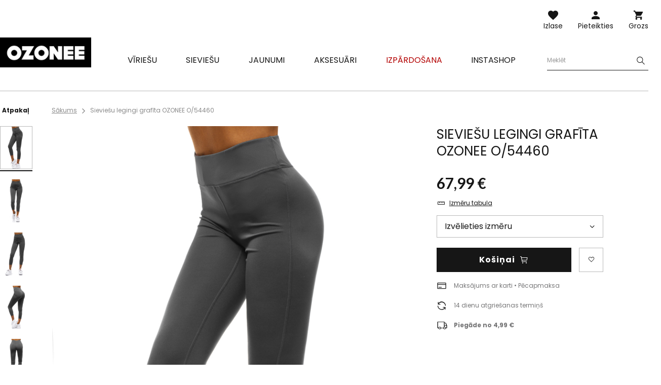

--- FILE ---
content_type: text/html; charset=utf-8
request_url: https://ozonee.lv/product-lav-38377-Sieviesu-legingi-grafita-OZONEE-O-54460.html
body_size: 20723
content:
<!DOCTYPE html>
<html lang="lv" class="--vat --gross " ><head><meta name='viewport' content='user-scalable=no, initial-scale = 1.0, maximum-scale = 1.0, width=device-width'/> <link rel="preload" crossorigin="anonymous" as="font" href="/gfx/custom/fontello.woff?v=2"> <link rel="preconnect" href="https://fonts.gstatic.com"> <link href="https://fonts.googleapis.com/css2?family=Kanit:wght@900&family=Lato:wght@400;700&family=Poppins:wght@400;700&display=swap" rel="stylesheet"><meta http-equiv="Content-Type" content="text/html; charset=utf-8"><meta http-equiv="X-UA-Compatible" content="IE=edge"><title>Sieviešu legingi grafīta OZONEE O/54460 | OZONEE.LV</title><meta name="keywords" content="Sieviešu legingi grafīta OZONEE O/54460     Materiāls-Elastāns 10% Krāsa grafīts Materiāls-Poliesters 60% Materiāls-Viskoze 30% Dzimums sieviete buy_limit 20    2000000261560 2000000261577 2000000261584 2000000261591  |"><meta name="description" content="Sieviešu legingi grafīta OZONEE O/54460 | Vīriešu kelnės; Materiāls: 60% poliesters, 30% viskozė, 10% elastāns, Modelis (174 cm) valkā M izmēru."><link rel="icon" href="/gfx/lav/favicon.ico"><meta name="theme-color" content="#161616"><meta name="msapplication-navbutton-color" content="#161616"><meta name="apple-mobile-web-app-status-bar-style" content="#161616"><link rel="stylesheet" type="text/css" href="/gfx/lav/style.css.gzip?r=1760355373"><script>var app_shop={urls:{prefix:'data="/gfx/'.replace('data="', '')+'lav/'},vars:{priceType:'gross',priceTypeVat:true,productDeliveryTimeAndAvailabilityWithBasket:false,geoipCountryCode:'US',},txt:{priceTypeText:'',},fn:{},fnrun:{},files:[]};const getCookieByName=(name)=>{const value=`; ${document.cookie}`;const parts = value.split(`; ${name}=`);if(parts.length === 2) return parts.pop().split(';').shift();return false;};if(getCookieByName('freeeshipping_clicked')){document.documentElement.classList.remove('--freeShipping');}if(getCookieByName('rabateCode_clicked')){document.documentElement.classList.remove('--rabateCode');}</script><meta name="robots" content="index,follow"><meta name="rating" content="general"><meta name="Author" content="Ozonee.lv based on IdoSell - the best online selling solutions for your e-store (www.idosell.com/shop).">
<!-- Begin LoginOptions html -->

<style>
#client_new_social .service_item[data-name="service_Apple"]:before, 
#cookie_login_social_more .service_item[data-name="service_Apple"]:before,
.oscop_contact .oscop_login__service[data-service="Apple"]:before {
    display: block;
    height: 2.6rem;
    content: url('/gfx/standards/apple.svg?r=1743165583');
}
.oscop_contact .oscop_login__service[data-service="Apple"]:before {
    height: auto;
    transform: scale(0.8);
}
#client_new_social .service_item[data-name="service_Apple"]:has(img.service_icon):before,
#cookie_login_social_more .service_item[data-name="service_Apple"]:has(img.service_icon):before,
.oscop_contact .oscop_login__service[data-service="Apple"]:has(img.service_icon):before {
    display: none;
}
</style>

<!-- End LoginOptions html -->

<!-- Open Graph -->
<meta property="og:type" content="website"><meta property="og:url" content="https://ozonee.lv/product-lav-38377-Sieviesu-legingi-grafita-OZONEE-O-54460.html
"><meta property="og:title" content="Sieviešu legingi grafīta OZONEE O/54460"><meta property="og:description" content="Vīriešu kelnės; Materiāls: 60% poliesters, 30% viskozė, 10% elastāns, Modelis (174 cm) valkā M izmēru."><meta property="og:site_name" content="Ozonee.lv"><meta property="og:locale" content="lv_LV"><meta property="og:image" content="https://ozonee.lv/hpeciai/73be25a8f52467fc979a9f24909eead7/lav_pl_Sieviesu-legingi-grafita-OZONEE-O-54460-38377_1.png"><meta property="og:image:width" content="800"><meta property="og:image:height" content="1067"><link rel="manifest" href="https://ozonee.lv/data/include/pwa/15/manifest.json?t=3"><meta name="apple-mobile-web-app-capable" content="yes"><meta name="apple-mobile-web-app-status-bar-style" content="black"><meta name="apple-mobile-web-app-title" content="ozonee.lv"><link rel="apple-touch-icon" href="/data/include/pwa/15/icon-128.png"><link rel="apple-touch-startup-image" href="/data/include/pwa/15/logo-512.png" /><meta name="msapplication-TileImage" content="/data/include/pwa/15/icon-144.png"><meta name="msapplication-TileColor" content="#2F3BA2"><meta name="msapplication-starturl" content="/"><script type="application/javascript">var _adblock = true;</script><script async src="/data/include/advertising.js"></script><script type="application/javascript">var statusPWA = {
                online: {
                    txt: "Połączono z internetem",
                    bg: "#5fa341"
                },
                offline: {
                    txt: "Brak połączenia z internetem",
                    bg: "#eb5467"
                }
            }</script><script async type="application/javascript" src="/ajax/js/pwa_online_bar.js?v=1&r=6"></script><script >
window.dataLayer = window.dataLayer || [];
window.gtag = function gtag() {
dataLayer.push(arguments);
}
gtag('consent', 'default', {
'ad_storage': 'denied',
'analytics_storage': 'denied',
'ad_personalization': 'denied',
'ad_user_data': 'denied',
'wait_for_update': 500
});

gtag('set', 'ads_data_redaction', true);
</script><script id="iaiscript_1" data-requirements="W10=" data-ga4_sel="ga4script">
window.iaiscript_1 = `<${'script'}  class='google_consent_mode_update'>
gtag('consent', 'update', {
'ad_storage': 'denied',
'analytics_storage': 'denied',
'ad_personalization': 'denied',
'ad_user_data': 'denied'
});
</${'script'}>`;
</script>
<!-- End Open Graph -->

<link rel="canonical" href="https://ozonee.lv/product-lav-38377-Sieviesu-legingi-grafita-OZONEE-O-54460.html" />

                <!-- Global site tag (gtag.js) -->
                <script  async src="https://www.googletagmanager.com/gtag/js?id=AW-10944980537"></script>
                <script >
                    window.dataLayer = window.dataLayer || [];
                    window.gtag = function gtag(){dataLayer.push(arguments);}
                    gtag('js', new Date());
                    
                    gtag('config', 'AW-10944980537', {"allow_enhanced_conversions":true});
gtag('config', 'G-5DXZ0G2BYY');

                </script>
                <link rel="stylesheet" type="text/css" href="/data/designs/68af037fe816e0.91565061_6/gfx/lav/custom.css.gzip?r=1768378663">            <!-- Google Tag Manager -->
                    <script >(function(w,d,s,l,i){w[l]=w[l]||[];w[l].push({'gtm.start':
                    new Date().getTime(),event:'gtm.js'});var f=d.getElementsByTagName(s)[0],
                    j=d.createElement(s),dl=l!='dataLayer'?'&l='+l:'';j.async=true;j.src=
                    'https://www.googletagmanager.com/gtm.js?id='+i+dl;f.parentNode.insertBefore(j,f);
                    })(window,document,'script','dataLayer','GTM-WM8S5LS');</script>
            <!-- End Google Tag Manager -->
<!-- Begin additional html or js -->


<!--126|15|109| modified: 2023-09-12 15:26:44-->
<script>(function(w,d,s,l,i){w[l]=w[l]||[];w[l].push({'gtm.start':
new Date().getTime(),event:'gtm.js'});var f=d.getElementsByTagName(s)[0],
j=d.createElement(s),dl=l!='dataLayer'?'&l='+l:'';j.async=true;j.src=
'https://www.googletagmanager.com/gtm.js?id='+i+dl;f.parentNode.insertBefore(j,f);
})(window,document,'script','dataLayer','GTM-WM8S5LS');</script>
<!--370|15|225| modified: 2023-10-10 11:02:47-->
<script>
(function(f, a, s, h, i, o, n) {f['GlamiTrackerObject'] = i;
f[i]=f[i]||function(){(f[i].q=f[i].q||[]).push(arguments)};o=a.createElement(s),
n=a.getElementsByTagName(s)[0];o.async=1;o.src=h;n.parentNode.insertBefore(o,n)
})(window, document, 'script', '//www.glami.lv/js/compiled/pt.js', 'glami');

glami('create', '79328C07A6D8DD6F0100043507EDE27C', 'lv');
glami('track', 'PageView');
</script>

<!-- End additional html or js -->
                <script>
                if (window.ApplePaySession && window.ApplePaySession.canMakePayments()) {
                    var applePayAvailabilityExpires = new Date();
                    applePayAvailabilityExpires.setTime(applePayAvailabilityExpires.getTime() + 2592000000); //30 days
                    document.cookie = 'applePayAvailability=yes; expires=' + applePayAvailabilityExpires.toUTCString() + '; path=/;secure;'
                    var scriptAppleJs = document.createElement('script');
                    scriptAppleJs.src = "/ajax/js/apple.js?v=3";
                    if (document.readyState === "interactive" || document.readyState === "complete") {
                          document.body.append(scriptAppleJs);
                    } else {
                        document.addEventListener("DOMContentLoaded", () => {
                            document.body.append(scriptAppleJs);
                        });  
                    }
                } else {
                    document.cookie = 'applePayAvailability=no; path=/;secure;'
                }
                </script>
                <script>let paypalDate = new Date();
                    paypalDate.setTime(paypalDate.getTime() + 86400000);
                    document.cookie = 'payPalAvailability_EUR=-1; expires=' + paypalDate.getTime() + '; path=/; secure';
                </script><link rel="preload" as="image" href="/hpeciai/c02ee8fa9292acbad9c88e5214b57180/lav_pm_Sieviesu-legingi-grafita-OZONEE-O-54460-38377_1.png"><style>
									#photos_slider[data-skeleton] .photos__link:before {
										padding-top: calc(1067/800* 100%);
									}
									@media (min-width: 979px) {.photos__slider[data-skeleton] .photos__figure:not(.--nav):first-child .photos__link {
										max-height: 1067px;
									}}
								</style></head><body>
<!-- Begin additional html or js -->


<!--222|15|109| modified: 2023-09-12 15:26:39-->
<noscript><iframe src="https://www.googletagmanager.com/ns.html?id=GTM-WM8S5LS"
height="0" width="0" style="display:none;visibility:hidden"></iframe></noscript>

<!-- End additional html or js -->
<script>
					var script = document.createElement('script');
					script.src = app_shop.urls.prefix + 'envelope.js';

					document.getElementsByTagName('body')[0].insertBefore(script, document.getElementsByTagName('body')[0].firstChild);
				</script><div id="container" class="projector_page container"><header class="d-flex flex-wrap commercial_banner"><script class="ajaxLoad">
                app_shop.vars.vat_registered = "true";
                app_shop.vars.currency_format = "###,##0.00";
                
                    app_shop.vars.currency_before_value = false;
                
                    app_shop.vars.currency_space = true;
                
                app_shop.vars.symbol = "€";
                app_shop.vars.id= "EUR";
                app_shop.vars.baseurl = "http://ozonee.lv/";
                app_shop.vars.sslurl= "https://ozonee.lv/";
                app_shop.vars.curr_url= "%2Fproduct-lav-38377-Sieviesu-legingi-grafita-OZONEE-O-54460.html";
                

                var currency_decimal_separator = ',';
                var currency_grouping_separator = ' ';

                
                    app_shop.vars.blacklist_extension = ["exe","com","swf","js","php"];
                
                    app_shop.vars.blacklist_mime = ["application/javascript","application/octet-stream","message/http","text/javascript","application/x-deb","application/x-javascript","application/x-shockwave-flash","application/x-msdownload"];
                
                    app_shop.urls.contact = "/contact-lav.html";
                </script><div id="viewType" style="display:none"></div><div id="logo" class="col-md-3 d-flex align-items-center"><a href="https://ozonee.lv" target="_self"><img src="/data/gfx/mask/lav/logo_15_big.jpg" alt="Ozonee.lv" width="190" height="62"></a></div><form action="https://ozonee.lv/search.php" method="get" id="menu_search" class="col-md-4"><label class="d-none d-sm-inline-block d-md-none"><i class="icon-search"></i></label><div><div class="form-group"><label for="menu_search_text" class="sr-only">Produkta vai kategorijas meklēšana</label><input id="menu_search_text" type="text" name="text" class="catcomplete" data-placeholder-mobile="Meklējiet produktu vai kategoriju" data-placeholder-desktop="Meklēt"><div class="menu_search_clear"><i class="icon-close"></i></div></div><button type="submit" aria-label="Szukaj"><i class="icon-search"></i></button><a href="https://ozonee.lv/searching.php" title=""><i class="icon-close d-md-none"></i></a></div></form><div class="w-100"></div><div id="menu_settings" class="px-0 px-md-3 d-none align-items-center justify-content-center justify-content-lg-end"></div><div id="menu_additional"><a class="account_link" href="https://ozonee.lv/login.php">Pieteikties</a><a href="/basketedit.php?mode=2" class="wishlist_link">
                    Izlase
                    <span class="badge badge-info"></span></a></div><div id="menu_basket" class="col-md-2 topBasket"><a class="topBasket__sub" title="Grozs" href="/basketedit.php">
                    Grozs

                    <span class="badge badge-info"></span><strong class="topBasket__price" style="display: none;">0,00 €</strong></a><div class="topBasket__details --products" style="display: none;"><div class="topBasket__block --labels"><label class="topBasket__item --name">Produkts</label><label class="topBasket__item --sum">Kvantitāte</label><label class="topBasket__item --prices">cena</label></div><div class="topBasket__block --products"></div></div><div class="topBasket__details --shipping" style="display: none;"><span class="badge badge-info">Piegādes izmaksas no</span><span id="shipppingCost"></span></div><script>
                        app_shop.vars.cache_html = true;
                    </script></div><nav id="menu_categories" class="col-md-12 px-0 px-md-3 wide"><button type="button" class="navbar-toggler"><i class="icon-menu-1"></i><span>Izvēlne</span></button><div class="navbar-collapse" id="menu_navbar"><ul class="navbar-nav mx-md-n2"><li class="nav-item"><a  href="/viriesu-apgerbs" target="_self" title="Vīriešu" class="nav-link" ><span>Vīriešu</span></a><ul class="navbar-subnav"><li class="nav-item"><a class="nav-link" href="/viriesu-jakas" target="_self"><span>Jakas</span></a><ul class="navbar-subsubnav"><li class="nav-item"><a class="nav-link" href="/viriesu-ziemas-jakas" target="_self"><span>Ziemas jakas</span></a></li><li class="nav-item"><a class="nav-link" href="/viriesu-garas-jakas" target="_self"><span>Garas jakas</span></a></li><li class="nav-item"><a class="nav-link" href="/viriesu-parejas-jakas" target="_self"><span>Pārejas virsjakas</span></a></li><li class="nav-item"><a class="nav-link" href="/viriesu-bomber-jakas" target="_self"><span>Bomber jakas</span></a></li><li class="nav-item"><a class="nav-link" href="/viriesu-adas-jakas" target="_self"><span>Ādas jakas</span></a></li><li class="nav-item"><a class="nav-link" href="/viriesu-dzinsa-jakas" target="_self"><span>Džinsa jakas</span></a></li><li class="nav-item"><a class="nav-link" href="/viriesu-softshell-jakas" target="_self"><span>Softshell jakas</span></a></li><li class="nav-item"><a class="nav-link" href="/viriesu-parkas" target="_self"><span>Parkas</span></a></li><li class="nav-item"><a class="nav-link" href="/viriesu-stepetas-jakas" target="_self"><span>Stepētas jakas</span></a></li></ul></li><li class="nav-item"><a class="nav-link" href="/viriesu-dzemperi" target="_self"><span>Džemperi</span></a><ul class="navbar-subsubnav"><li class="nav-item"><a class="nav-link" href="/viriesu-dzemperi-ar-ravejsledzeju" target="_self"><span>Džemperi ar rāvējslēdzēju</span></a></li><li class="nav-item"><a class="nav-link" href="/viriesu-dzemperi-ar-kapuci" target="_self"><span>Džemperi ar kapuci</span></a></li><li class="nav-item"><a class="nav-link" href="/viriesu-dzemperi-bez-kapuces" target="_self"><span>Džemperi bez kapuces</span></a></li><li class="nav-item"><a class="nav-link" href="/viriesu-dzemperi-ar-apdruku" target="_self"><span>Džemperi ar apdruku</span></a></li><li class="nav-item"><a class="nav-link" href="/viriesu-dzemperi-bez-apdrukas" target="_self"><span>Džemperi bez apdrukas</span></a></li></ul></li><li class="nav-item"><a class="nav-link" href="/viriesu-meteli" target="_self"><span>Mēteļi</span></a></li><li class="nav-item"><a class="nav-link" href="/viriesu-vestes" target="_self"><span>Vestes</span></a><ul class="navbar-subsubnav"><li class="nav-item"><a class="nav-link" href="/lav_m_Viriesu_Vestes_Vestes-ar-kapuci-9616.html" target="_self"><span>Vestes ar kapuci</span></a></li><li class="nav-item"><a class="nav-link" href="/lav_m_Viriesu_Vestes_Stepetas-vestes-9615.html" target="_self"><span>Stepētas vestes</span></a></li></ul></li><li class="nav-item"><a class="nav-link" href="/viriesu-bikses" target="_self"><span>Bikses</span></a><ul class="navbar-subsubnav"><li class="nav-item"><a class="nav-link" href="/viriesu-treninbikses" target="_self"><span>Treniņbikses</span></a></li><li class="nav-item"><a class="nav-link" href="/viriesu-dzinsi" target="_self"><span>Džinsi</span></a></li><li class="nav-item"><a class="nav-link" href="/viriesu-baggy-bikses" target="_self"><span>Baggy bikses</span></a></li><li class="nav-item"><a class="nav-link" href="/viriesu-jogger-bikses" target="_self"><span>Jogger bikses</span></a></li><li class="nav-item"><a class="nav-link" href="/viriesu-chino-bikses" target="_self"><span>Chino bikses</span></a></li><li class="nav-item"><a class="nav-link" href="/viriesu-auduma-bikses" target="_self"><span>Auduma bikses</span></a></li><li class="nav-item"><a class="nav-link" href="/viriesu-dzinsi-jogger" target="_self"><span>Džinsi jogger</span></a></li><li class="nav-item"><a class="nav-link" href="/viriesu-chino-jogger" target="_self"><span>Chino jogger</span></a></li><li class="nav-item"><a class="nav-link" href="/viriesu-kravas-bikses" target="_self"><span>Kravas bikses</span></a></li><li class="nav-item"><a class="nav-link" href="/viriesu-bikses-platam-staram" target="_self"><span>ar platām starām</span></a></li></ul></li><li class="nav-item"><a class="nav-link" href="/viriesu-sviteri" target="_self"><span>Svīteri</span></a><ul class="navbar-subsubnav"><li class="nav-item"><a class="nav-link" href="/lav_m_Viriesu_Sviteri_Klasiski-6710.html" target="_self"><span>Klasiski</span></a></li><li class="nav-item"><a class="nav-link" href="/lav_m_Viriesu_Sviteri_Atpogajamie-6708.html" target="_self"><span>Atpogājamie</span></a></li><li class="nav-item"><a class="nav-link" href="/lav_m_Viriesu_Sviteri_Gari-6755.html" target="_self"><span>Gari</span></a></li><li class="nav-item"><a class="nav-link" href="/lav_m_Viriesu_Sviteri_Bez-piedurknem-9017.html" target="_self"><span>Bez piedurknēm</span></a></li></ul></li><li class="nav-item"><a class="nav-link" href="/viriesu-sporta-terpi" target="_self"><span>Treniņtērpi</span></a><ul class="navbar-subsubnav"><li class="nav-item"><a class="nav-link" href="/lav_m_Viriesu_Treninterpi_Komplekti-ar-apdruku-9617.html" target="_self"><span>Komplekti ar apdruku</span></a></li><li class="nav-item"><a class="nav-link" href="/lav_m_Viriesu_Treninterpi_Komplekti-bez-apdrukas-9618.html" target="_self"><span>Komplekti bez apdrukas</span></a></li><li class="nav-item"><a class="nav-link" href="/lav_m_Viriesu_Treninterpi_Velura-komplekti-9621.html" target="_self"><span>Velūra komplekti</span></a></li></ul></li><li class="nav-item"><a class="nav-link" href="/viriesu-krekli" target="_self"><span>Krekli</span></a><ul class="navbar-subsubnav"><li class="nav-item"><a class="nav-link" href="/lav_m_Viriesu_Krekli_Eleganti-krekli-6670.html" target="_self"><span>Eleganti krekli</span></a></li><li class="nav-item"><a class="nav-link" href="/lav_m_Viriesu_Krekli_Ikdienas-krekls-9607.html" target="_self"><span>Ikdienas krekls</span></a></li><li class="nav-item"><a class="nav-link" href="/lav_m_Viriesu_Krekli_Plaidi-krekli-9608.html" target="_self"><span>Plaidi krekli</span></a></li><li class="nav-item"><a class="nav-link" href="/lav_m_Viriesu_Krekli_Dzinsu-krekli-6721.html" target="_self"><span>Džinsu krekli</span></a></li><li class="nav-item"><a class="nav-link" href="/lav_m_Viriesu_Krekli_Flanela-krekli-9609.html" target="_self"><span>Flaneļa krekli</span></a></li><li class="nav-item"><a class="nav-link" href="/viriesu-krekli-ar-stavosu-apkakli" target="_self"><span>Krekli ar stāvošu apkakli</span></a></li><li class="nav-item"><a class="nav-link" href="/lav_m_Viriesu_Krekli_Rakstaini-krekli-9611.html" target="_self"><span>Rakstaini krekli</span></a></li><li class="nav-item"><a class="nav-link" href="/lav_m_Viriesu_Krekli_ar-garam-piedurknem-9612.html" target="_self"><span>ar garām piedurknēm</span></a></li><li class="nav-item"><a class="nav-link" href="/lav_m_Viriesu_Krekli_ar-isam-piedurknem-9613.html" target="_self"><span>ar īsām piedurknēm</span></a></li></ul></li><li class="nav-item"><a class="nav-link" href="/viriesu-t-krekli-garam-piedurknem" target="_self"><span>T-krekli ar garām piedurknēm</span></a><ul class="navbar-subsubnav"><li class="nav-item"><a class="nav-link" href="/viriesu-t-krekli-garam-piedurknem-apdruku" target="_self"><span>Ar apdruku</span></a></li><li class="nav-item"><a class="nav-link" href="/viriesu-t-krekli-garam-piedurknem-bez-apdrukas" target="_self"><span>Bez apdrukas</span></a></li></ul></li><li class="nav-item"><a class="nav-link" href="/treninterpi-pariem" target="_self"><span>Treniņtērpi pāriem</span></a></li><li class="nav-item"><a class="nav-link" href="/dzemperi-pariem" target="_self"><span>Džemperi pāriem</span></a></li><li class="nav-item"><a class="nav-link" href="/viriesu-t-krekli" target="_self"><span>T-Krekli</span></a><ul class="navbar-subsubnav"><li class="nav-item"><a class="nav-link" href="/viriesu-t-krekli-ap-apdruku" target="_self"><span>T-krekli ar apdruku</span></a></li><li class="nav-item"><a class="nav-link" href="/viriesu-t-krekli-bez-apdrukas" target="_self"><span>T-krekli bez apdrukas</span></a></li><li class="nav-item"><a class="nav-link" href="/viriesu-t-krekli-ar-kapuci" target="_self"><span>T-krekli ar kapuci</span></a></li><li class="nav-item"><a class="nav-link" href="/viriesu-t-krekli-bez-piedurknem" target="_self"><span>T-krekli bez piedurknēm</span></a></li><li class="nav-item"><a class="nav-link" href="/viriesu-t-krekli-ar-v-veida-kaklu" target="_self"><span>T-krekli v-veida kaklu</span></a></li></ul></li><li class="nav-item"><a class="nav-link" href="/viriesu-polo-krekli" target="_self"><span>Polo krekli</span></a></li><li class="nav-item"><a class="nav-link" href="/viriesu-sorti" target="_self"><span>Šorti</span></a><ul class="navbar-subsubnav"><li class="nav-item"><a class="nav-link" href="/viriesu-treninsorti" target="_self"><span>Treniņšorti</span></a></li><li class="nav-item"><a class="nav-link" href="/viriesu-dzinsa-sorti" target="_self"><span>Džinsa šorti</span></a></li><li class="nav-item"><a class="nav-link" href="/viriesu-peldsorti" target="_self"><span>Peldēšanās šorti</span></a></li><li class="nav-item"><a class="nav-link" href="/viriesu-chino-sorti" target="_self"><span>Chino šorti</span></a></li><li class="nav-item"><a class="nav-link" href="/lav_m_Viriesu_Sorti_Camo-sorti-6749.html" target="_self"><span>Camo šorti</span></a></li><li class="nav-item"><a class="nav-link" href="/lav_m_Viriesu_Sorti_Sporta-sorti-6762.html" target="_self"><span>Sporta šorti</span></a></li><li class="nav-item"><a class="nav-link" href="/lav_m_Viriesu_Sorti_Kravas-sorti-10115.html" target="_self"><span>Kravas šorti</span></a></li></ul></li><li class="nav-item"><a class="nav-link" href="/viriesu-apaksvela" target="_self"><span>Apakšveļa</span></a><ul class="navbar-subsubnav"><li class="nav-item"><a class="nav-link" href="/lav_m_Viriesu_Apaksvela_Boksersorti-6714.html" target="_self"><span>Bokseršorti</span></a></li></ul></li><li class="nav-item"><a class="nav-link" href="/viriesu-camo-kolekcija" target="_self"><span>Moro kolekcija</span></a></li><li class="nav-item"><a class="nav-link" href="/pedejie-gabali" target="_self"><span>Pēdējie gabali</span></a></li></ul></li><li class="nav-item"><a  href="/sieviesu-apgerbs" target="_self" title="Sieviešu" class="nav-link" ><span>Sieviešu</span></a><ul class="navbar-subnav"><li class="nav-item"><a class="nav-link" href="/lav_m_Sieviesu_Virsdrebes-10042.html" target="_self"><span>Virsdrēbes</span></a></li><li class="nav-item"><a class="nav-link" href="/sieviesu-jakas" target="_self"><span>Jakas</span></a><ul class="navbar-subsubnav"><li class="nav-item"><a class="nav-link" href="/sieviesu-ziemas-jakas" target="_self"><span>Ziemas jakas</span></a></li><li class="nav-item"><a class="nav-link" href="/sieviesu-rudens-jakas" target="_self"><span>Pavasara/rudens jakas</span></a></li><li class="nav-item"><a class="nav-link" href="/sieviesu-adas-jakas" target="_self"><span>Ādas jakas</span></a></li><li class="nav-item"><a class="nav-link" href="/sieviesu-dzinsa-jakas" target="_self"><span>Džinsa jakas</span></a></li><li class="nav-item"><a class="nav-link" href="/sieviesu-garas-jakas" target="_self"><span>Garās jakas</span></a></li><li class="nav-item"><a class="nav-link" href="/sieviesu-stepetas-jakas" target="_self"><span>Stepētas jakas</span></a></li></ul></li><li class="nav-item"><a class="nav-link" href="/sieviesu-aitadas-jakas" target="_self"><span>Sieviešu aitādas jakas</span></a></li><li class="nav-item"><a class="nav-link" href="/sieviesu-jakas-maksligo-kazokadu" target="_self"><span>Kažokādas jakas</span></a></li><li class="nav-item"><a class="nav-link" href="/sieviesu-meteli" target="_self"><span>Mēteļi</span></a><ul class="navbar-subsubnav"><li class="nav-item"><a class="nav-link" href="/sieviesu-ziemas-meteli" target="_self"><span>Ziemas mēteļi</span></a></li><li class="nav-item"><a class="nav-link" href="/klasiskie-sieviesu-meteli" target="_self"><span>Klasiskie mēteļi</span></a></li><li class="nav-item"><a class="nav-link" href="/sieviesu-adas-meteli" target="_self"><span>Ādas mēteļi</span></a></li></ul></li><li class="nav-item"><a class="nav-link" href="/sieviesu-dzemperi" target="_self"><span>Sporta džemperi</span></a><ul class="navbar-subsubnav"><li class="nav-item"><a class="nav-link" href="/sieviesu-dzemperi-ar-ravejsledzeju" target="_self"><span>Džemperi ar rāvējslēdzēju</span></a></li><li class="nav-item"><a class="nav-link" href="/sieviesu-garie-dzemperi" target="_self"><span>Garie džemperi</span></a></li><li class="nav-item"><a class="nav-link" href="/sieviesu-dzemperi-ar-kapuci" target="_self"><span>Džemperi ar kapuci</span></a></li><li class="nav-item"><a class="nav-link" href="/sieviesu-dzemperi-bez-kapuces" target="_self"><span>Džemperi bez kapuces</span></a></li><li class="nav-item"><a class="nav-link" href="/sieviesu-dzemperi-ar-apdruku" target="_self"><span>Džemperi ar apdruku</span></a></li><li class="nav-item"><a class="nav-link" href="/sieviesu-dzemperi-bez-apdrukas" target="_self"><span>Džemperi bez apdrukas</span></a></li></ul></li><li class="nav-item"><a class="nav-link" href="/sieviesu-vestes" target="_self"><span>Vestes</span></a><ul class="navbar-subsubnav"><li class="nav-item"><a class="nav-link" href="/lav_m_Sieviesu_Vestes_Ziemas-vestes-9638.html" target="_self"><span>Ziemas vestes</span></a></li><li class="nav-item"><a class="nav-link" href="/lav_m_Sieviesu_Vestes_Garas-vestes-9639.html" target="_self"><span>Garās vestes</span></a></li><li class="nav-item"><a class="nav-link" href="/lav_m_Sieviesu_Vestes_Vestes-ar-kapuci-9641.html" target="_self"><span>Vestes ar kapuci</span></a></li><li class="nav-item"><a class="nav-link" href="/lav_m_Sieviesu_Vestes_Stepetas-vestes-9640.html" target="_self"><span>Stepētas vestes</span></a></li></ul></li><li class="nav-item"><a class="nav-link" href="/sieviesiu-sviteri" target="_self"><span>Svīteri</span></a></li><li class="nav-item"><a class="nav-link" href="/sieviesu-bikses" target="_self"><span>Bikses</span></a><ul class="navbar-subsubnav"><li class="nav-item"><a class="nav-link" href="/sieviesu-sporta-bikses" target="_self"><span>Sporta bikses</span></a></li><li class="nav-item"><a class="nav-link" href="/sieviesu-dzinsi" target="_self"><span>Džinsi</span></a></li><li class="nav-item"><a class="nav-link" href="/sieviesu-jogger-bikses" target="_self"><span>Jogger bikses</span></a></li><li class="nav-item"><a class="nav-link" href="/lav_m_Sieviesu_Bikses_Baggy-bikses-6784.html" target="_self"><span>Baggy bikses </span></a></li><li class="nav-item"><a class="nav-link" href="/lav_m_Sieviesu_Bikses_Kravas-bikses-9626.html" target="_self"><span>Kravas bikses</span></a></li><li class="nav-item"><a class="nav-link" href="/lav_m_Sieviesu_Bikses_Velura-bikses-9625.html" target="_self"><span>Velūra bikses</span></a></li><li class="nav-item"><a class="nav-link" href="/lav_m_Sieviesu_Bikses_ar-platam-staram-9627.html" target="_self"><span>ar platām starām</span></a></li></ul></li><li class="nav-item"><a class="nav-link" href="/sieviesu-legingi" target="_self"><span>Legingi</span></a><ul class="navbar-subsubnav"><li class="nav-item"><a class="nav-link" href="/lav_m_Sieviesu_Legingi_Legingi-ar-apdruku-9628.html" target="_self"><span>Legingi ar apdruku</span></a></li><li class="nav-item"><a class="nav-link" href="/lav_m_Sieviesu_Legingi_Legingi-bez-apdrukas-9629.html" target="_self"><span>Legingi bez apdrukas</span></a></li><li class="nav-item"><a class="nav-link" href="/lav_m_Sieviesu_Legingi_Isi-legingi-9630.html" target="_self"><span>Īsi legingi</span></a></li><li class="nav-item"><a class="nav-link" href="/sieviesu-legingi/platam-kajam" target="_self"><span>Legingi ar platām kājām</span></a></li></ul></li><li class="nav-item"><a class="nav-link" href="/sieviesu-treninterpi" target="_self"><span>Treniņtērpu komplekti</span></a><ul class="navbar-subsubnav"><li class="nav-item"><a class="nav-link" href="/lav_m_Sieviesu_Treninterpu-komplekti_Komplekti-ar-ravejsledzeju-9633.html" target="_self"><span>Komplekti ar rāvējslēdzēju</span></a></li><li class="nav-item"><a class="nav-link" href="/sieviesu-komplekti-ar-kapuci" target="_self"><span>Komplekti ar kapuci</span></a></li><li class="nav-item"><a class="nav-link" href="/sieviesu-komplekti-bez-kapuces" target="_self"><span>Komplekti bez kapuces</span></a></li><li class="nav-item"><a class="nav-link" href="/sieviesu-velura-komplekti" target="_self"><span>Velūra komplekti</span></a></li></ul></li><li class="nav-item"><a class="nav-link" href="/sieviesu-sporta-komplekti" target="_self"><span>Sporta komplekti</span></a><ul class="navbar-subsubnav"><li class="nav-item"><a class="nav-link" href="/lav_m_Sieviesu_Sporta-komplekti_Komplekti-ar-apdruku-9635.html" target="_self"><span>Komplekti ar apdruku</span></a></li><li class="nav-item"><a class="nav-link" href="/lav_m_Sieviesu_Sporta-komplekti_Komplekti-bez-apdrukas-9636.html" target="_self"><span>Komplekti bez apdrukas</span></a></li><li class="nav-item"><a class="nav-link" href="/lav_m_Sieviesu_Sporta-komplekti_Sporta-terps-9637.html" target="_self"><span>Sporta tērps</span></a></li></ul></li><li class="nav-item"><a class="nav-link" href="/komplekti-ar-svarkiem" target="_self"><span>Komplekti ar svārkiem</span></a></li><li class="nav-item"><a class="nav-link" href="/sporta-svarki" target="_self"><span>Sporta svārki</span></a></li><li class="nav-item"><a class="nav-link" href="/lav_m_Sieviesu_Treninterpi-pariem-8949.html" target="_self"><span>Treniņtērpi pāriem</span></a></li><li class="nav-item"><a class="nav-link" href="https://ozonee.lv/lav_m_Viriesu_Dzemperu-komplekts-8974.html" target="_self"><span>Džemperu komplekts</span></a></li><li class="nav-item"><a class="nav-link" href="/sieviesu-t-krekli" target="_self"><span>T-Krekli</span></a><ul class="navbar-subsubnav"><li class="nav-item"><a class="nav-link" href="/sieviesu-t-krekli-ar-apdruku" target="_self"><span>Ar apdruku</span></a></li><li class="nav-item"><a class="nav-link" href="/vienkrasaini-sieviesu-t-krekli" target="_self"><span>Gludi</span></a></li><li class="nav-item"><a class="nav-link" href="/sieviesu-t-krekli-bez-piedurknem" target="_self"><span>Bez piedurknēm</span></a></li></ul></li><li class="nav-item"><a class="nav-link" href="/lav_m_Sieviesu_Bluzes-9507.html" target="_self"><span>Blūzes</span></a></li><li class="nav-item"><a class="nav-link" href="/lav_m_Sieviesu_Topi-9508.html" target="_self"><span>Topi</span></a></li><li class="nav-item"><a class="nav-link" href="/sieviesu-sorti" target="_self"><span>Šorti</span></a><ul class="navbar-subsubnav"><li class="nav-item"><a class="nav-link" href="/lav_m_Sieviesu_Sorti_Sporta-sorti-9622.html" target="_self"><span>Sporta šorti</span></a></li><li class="nav-item"><a class="nav-link" href="/lav_m_Sieviesu_Sorti_Isi-sorti-9623.html" target="_self"><span>Īsi šorti</span></a></li></ul></li><li class="nav-item"><a class="nav-link" href="/kleitas" target="_self"><span>Kleitas</span></a></li><li class="nav-item"><a class="nav-link" href="/fitness-sport" target="_self"><span>Fitness</span></a></li><li class="nav-item"><a class="nav-link" href="/lav_m_Sieviesu_Sporta-krusturis-7758.html" target="_self"><span>Sporta krūšturis</span></a></li><li class="nav-item"><a class="nav-link" href="/lav_m_Sieviesu_Pedejie-gabali-9642.html" target="_self"><span>Pēdējie gabali</span></a></li></ul></li><li class="nav-item"><a  href="/lav_m_Jaunumi-10264.html" target="_self" title="Jaunumi" class="nav-link" ><span>Jaunumi</span></a></li><li class="nav-item"><a  href="/lav_m_Aksesuari-6737.html" target="_self" title="Aksesuāri" class="nav-link" ><span>Aksesuāri</span></a><ul class="navbar-subnav"><li class="nav-item"><a class="nav-link" href="/lav_m_Aksesuari_Rokasspradzes-6738.html" target="_self"><span>Rokassprādzes</span></a><ul class="navbar-subsubnav"><li class="nav-item"><a class="nav-link" href="/lav_m_Aksesuari_Rokasspradzes_Adas-6739.html" target="_self"><span>Ādas</span></a></li><li class="nav-item"><a class="nav-link" href="/lav_m_Aksesuari_Rokasspradzes_Perlu-6741.html" target="_self"><span>Pērļu</span></a></li><li class="nav-item"><a class="nav-link" href="/aprocu-komplekti" target="_self"><span>Komplekti</span></a></li></ul></li></ul></li><li class="nav-item"><a  href="https://ozonee.lv/Paaugstinasana-spromo-lav.html" target="_self" title="Izpārdošana" class="nav-link" ><span>Izpārdošana</span></a></li><li class="nav-item"><a  href="https://ozonee.lv/lav_m_Komplekti-6734.html" target="_self" title="INSTASHOP" class="nav-link" ><span>INSTASHOP</span></a></li></ul></div></nav></header><div id="layout" class="row clearfix"><aside class="col-3"><div class="setMobileGrid" data-item="#menu_navbar"></div><div class="setMobileGrid" data-item="#menu_navbar3" data-ismenu1="true"></div><div class="setMobileGrid" data-item="#menu_blog"></div><div class="login_menu_block d-lg-none" id="login_menu_block"><a class="contact_link" href="/contact.php" title="
                        Noklikšķiniet, lai pārietu uz kontaktpersonu lapu
                        
                    ">
                    Palīdzība un sazināšanās
                    
                </a><a class="sign_in_link" href="/login.php" title="">
                            Pieteikties
                            
                        </a><a class="registration_link" href="/client-new.php?register" title="">
                            Reģistrēties
                            
                        </a></div><div class="setMobileGrid" data-item="#menu_contact"></div><div class="setMobileGrid" data-item="#menu_settings"></div><div class="setMobileGrid" data-item="#Filters"></div><span class="aside_close"><i class="icon-close"></i></span></aside><div id="content" class="col-12 px-0 d-flex flex-wrap"><div class="breadcrumbs col-md-12"><div class="back_button"><button id="back_button"><i class="icon-angle-left"></i> Atpakaļ</button></div><div class="list_wrapper"><ol><li><span>Jūs atrodaties šeit:  </span></li><li class="bc-main"><span><a href="/">Sākums</a></span></li><li class="bc-active bc-product-name"><span>Sieviešu legingi grafīta OZONEE O/54460</span></li></ol></div></div><div id="menu_compare_product" class="compare mb-2 pt-sm-3 pb-sm-3 mb-sm-3 mx-3 " style="display: none;"><div class="compare__label d-none d-sm-block">Pievienots salīdzinājumam</div><div class="compare__sub"></div><div class="compare__buttons"><a class="compare__button btn --solid --secondary" href="https://ozonee.lv/product-compare.php" title="Salīdzināt visus produktus" target="_blank"><span>Salīdzināt produktus </span><span class="d-sm-none">(0)</span></a><a class="compare__button --remove btn d-none d-sm-block" href="https://ozonee.lv/settings.php?comparers=remove&amp;product=###" title="Usuń wszystkie produkty">
                        Usuń produkty
                    </a></div><script>
                        var cache_html = true;
                    </script></div><section id="projector_photos" class="photos col-12 col-sm-6 d-flex flex-wrap flex-md-nowrap align-items-start"><div id="photos_nav" class="photos__nav d-none d-sm-block flex-sm-column"><figure class="photos__figure --nav"><a class="photos__link --nav" href="/hpeciai/73be25a8f52467fc979a9f24909eead7/lav_pl_Sieviesu-legingi-grafita-OZONEE-O-54460-38377_1.png"><img class="photos__photo b-lazy --nav" alt="Sieviešu legingi grafīta OZONEE O/54460" data-src="/hpeciai/efb7fa37245c50f02b77e17fba6bef28/lav_ps_Sieviesu-legingi-grafita-OZONEE-O-54460-38377_1.png"></a></figure><figure class="photos__figure --nav"><a class="photos__link --nav" href="/hpeciai/54619e9953572cd547c34b9cd2e6b30d/lav_pl_Sieviesu-legingi-grafita-OZONEE-O-54460-38377_2.png"><img class="photos__photo b-lazy --nav" alt="Sieviešu legingi grafīta OZONEE O/54460" data-src="/hpeciai/8e6656be87cbe3cfa275be36360db070/lav_ps_Sieviesu-legingi-grafita-OZONEE-O-54460-38377_2.png"></a></figure><figure class="photos__figure --nav"><a class="photos__link --nav" href="/hpeciai/c8c8a0e6d0bf52648c4ecd77ae9dcf1d/lav_pl_Sieviesu-legingi-grafita-OZONEE-O-54460-38377_3.png"><img class="photos__photo b-lazy --nav" alt="Sieviešu legingi grafīta OZONEE O/54460" data-src="/hpeciai/52c4a7e302b494b094d10ddb13358ca6/lav_ps_Sieviesu-legingi-grafita-OZONEE-O-54460-38377_3.png"></a></figure><figure class="photos__figure --nav"><a class="photos__link --nav" href="/hpeciai/70a24ddb7c2112874206892922e44f71/lav_pl_Sieviesu-legingi-grafita-OZONEE-O-54460-38377_4.png"><img class="photos__photo b-lazy --nav" alt="Sieviešu legingi grafīta OZONEE O/54460" data-src="/hpeciai/a8bf0e4d52f0ba505ab24f9d7139b871/lav_ps_Sieviesu-legingi-grafita-OZONEE-O-54460-38377_4.png"></a></figure><figure class="photos__figure --nav"><a class="photos__link --nav" href="/hpeciai/e6c4bab15b8e63e98cf8f563b7a7edfd/lav_pl_Sieviesu-legingi-grafita-OZONEE-O-54460-38377_5.png"><img class="photos__photo b-lazy --nav" alt="Sieviešu legingi grafīta OZONEE O/54460" data-src="/hpeciai/960862c6841d962aed42a5a4df2ea335/lav_ps_Sieviesu-legingi-grafita-OZONEE-O-54460-38377_5.png"></a></figure><figure class="photos__figure --nav"><a class="photos__link --nav" href="/hpeciai/7214b0812b0f7c3e5e9437d584c37614/lav_pl_Sieviesu-legingi-grafita-OZONEE-O-54460-38377_6.png"><img class="photos__photo b-lazy --nav" alt="Sieviešu legingi grafīta OZONEE O/54460" data-src="/hpeciai/53dc3b859a12ad50efb21243d752f27e/lav_ps_Sieviesu-legingi-grafita-OZONEE-O-54460-38377_6.png"></a></figure></div><div id="photos_slider" class="photos__slider"><div class="photos___slider_wrapper"><figure class="photos__figure"><a class="photos__link" href="/hpeciai/73be25a8f52467fc979a9f24909eead7/lav_pl_Sieviesu-legingi-grafita-OZONEE-O-54460-38377_1.png"><img class="photos__photo slick-loading" alt="Sieviešu legingi grafīta OZONEE O/54460" data-lazy="/hpeciai/c02ee8fa9292acbad9c88e5214b57180/lav_pm_Sieviesu-legingi-grafita-OZONEE-O-54460-38377_1.png"></a></figure><figure class="photos__figure"><a class="photos__link" href="/hpeciai/54619e9953572cd547c34b9cd2e6b30d/lav_pl_Sieviesu-legingi-grafita-OZONEE-O-54460-38377_2.png"><img class="photos__photo slick-loading" alt="Sieviešu legingi grafīta OZONEE O/54460" data-lazy="/hpeciai/6c5a404d7ba6cd9265480df3d274c776/lav_pm_Sieviesu-legingi-grafita-OZONEE-O-54460-38377_2.png"></a></figure><figure class="photos__figure"><a class="photos__link" href="/hpeciai/c8c8a0e6d0bf52648c4ecd77ae9dcf1d/lav_pl_Sieviesu-legingi-grafita-OZONEE-O-54460-38377_3.png"><img class="photos__photo slick-loading" alt="Sieviešu legingi grafīta OZONEE O/54460" data-lazy="/hpeciai/78eeb5c530a9de8e260e97c2f9fcc51c/lav_pm_Sieviesu-legingi-grafita-OZONEE-O-54460-38377_3.png"></a></figure><figure class="photos__figure"><a class="photos__link" href="/hpeciai/70a24ddb7c2112874206892922e44f71/lav_pl_Sieviesu-legingi-grafita-OZONEE-O-54460-38377_4.png"><img class="photos__photo slick-loading" alt="Sieviešu legingi grafīta OZONEE O/54460" data-lazy="/hpeciai/5cf0bf0d4b5975c131428d0a729c4db9/lav_pm_Sieviesu-legingi-grafita-OZONEE-O-54460-38377_4.png"></a></figure><figure class="photos__figure"><a class="photos__link" href="/hpeciai/e6c4bab15b8e63e98cf8f563b7a7edfd/lav_pl_Sieviesu-legingi-grafita-OZONEE-O-54460-38377_5.png"><img class="photos__photo slick-loading" alt="Sieviešu legingi grafīta OZONEE O/54460" data-lazy="/hpeciai/f96fcf600e79d413e9bbeb98a06fa4cc/lav_pm_Sieviesu-legingi-grafita-OZONEE-O-54460-38377_5.png"></a></figure><figure class="photos__figure"><a class="photos__link" href="/hpeciai/7214b0812b0f7c3e5e9437d584c37614/lav_pl_Sieviesu-legingi-grafita-OZONEE-O-54460-38377_6.png"><img class="photos__photo slick-loading" alt="Sieviešu legingi grafīta OZONEE O/54460" data-lazy="/hpeciai/488082b35bd6afde38a15efd66184d27/lav_pm_Sieviesu-legingi-grafita-OZONEE-O-54460-38377_6.png"></a></figure></div><div class="product_name__model">Modelis (174 cm) valkā M izmēru</div></div></section><div class="pswp" tabindex="-1" role="dialog" aria-hidden="true"><div class="pswp__bg"></div><div class="pswp__scroll-wrap"><div class="pswp__container"><div class="pswp__item"></div><div class="pswp__item"></div><div class="pswp__item"></div></div><div class="pswp__ui pswp__ui--hidden"><div class="pswp__top-bar"><div class="pswp__counter"></div><button class="pswp__button pswp__button--close" title="Close (Esc)"></button><button class="pswp__button pswp__button--share" title="Share"></button><button class="pswp__button pswp__button--fs" title="Toggle fullscreen"></button><button class="pswp__button pswp__button--zoom" title="Zoom in/out"></button><div class="pswp__preloader"><div class="pswp__preloader__icn"><div class="pswp__preloader__cut"><div class="pswp__preloader__donut"></div></div></div></div></div><div class="pswp__share-modal pswp__share-modal--hidden pswp__single-tap"><div class="pswp__share-tooltip"></div></div><button class="pswp__button pswp__button--arrow--left" title="Previous (arrow left)"></button><button class="pswp__button pswp__button--arrow--right" title="Next (arrow right)"></button><div class="pswp__caption"><div class="pswp__caption__center"></div></div></div></div></div><script class="ajaxLoad">
                cena_raty = 67.99;
                
                    var  client_login = 'false'
                    
                var  client_points = '';
                var  points_used = '';
                var  shop_currency = '€';
                var product_data = {
                "product_id": '38377',
                
                "currency":"€",
                "product_type":"product_item",
                "unit":"szt.",
                "unit_plural":"szt.",

                "unit_sellby":"1",
                "unit_precision":"0",

                "base_price":{
                
                    "maxprice":"67.99",
                
                    "maxprice_formatted":"67,99 €",
                
                    "maxprice_net":"56.19",
                
                    "maxprice_net_formatted":"56,19 €",
                
                    "minprice":"67.99",
                
                    "minprice_formatted":"67,99 €",
                
                    "minprice_net":"56.19",
                
                    "minprice_net_formatted":"56,19 €",
                
                    "size_max_maxprice_net":"0.00",
                
                    "size_min_maxprice_net":"0.00",
                
                    "size_max_maxprice_net_formatted":"0,00 €",
                
                    "size_min_maxprice_net_formatted":"0,00 €",
                
                    "size_max_maxprice":"0.00",
                
                    "size_min_maxprice":"0.00",
                
                    "size_max_maxprice_formatted":"0,00 €",
                
                    "size_min_maxprice_formatted":"0,00 €",
                
                    "price_unit_sellby":"67.99",
                
                    "value":"67.99",
                    "price_formatted":"67,99 €",
                    "price_net":"56.19",
                    "price_net_formatted":"56,19 €",
                    "vat":"21",
                    "worth":"67.99",
                    "worth_net":"56.19",
                    "worth_formatted":"67,99 €",
                    "worth_net_formatted":"56,19 €",
                    "basket_enable":"y",
                    "special_offer":"false",
                    "rebate_code_active":"n",
                    "priceformula_error":"false"
                },

                "order_quantity_range":{
                
                }

                

                }
                var  trust_level = '1';
            </script><div class="projector_form_wrapper col-12"><form id="projector_form" action="https://ozonee.lv/basketchange.php" method="post" data-product_id="38377" class="
                         col-12 col-sm-10 col-md-8 offset-sm-2 
                        "><input id="projector_product_hidden" type="hidden" name="product" value="38377"><input id="projector_size_hidden" type="hidden" name="size" autocomplete="off"><input id="projector_mode_hidden" type="hidden" name="mode" value="1"><div id="projector_productname" class="product_name"><div class="product_name__wrapper"><h1 class="product_name__name">Sieviešu legingi grafīta OZONEE O/54460</h1></div></div><div id="projector_details" class="projector_details__wrapper"><div id="projector_prices_wrapper"><div class="product_section" id="projector_price_srp_wrapper" style="display:none;"><label class="projector_label">Kataloga cena:</label><div><span class="projector_price_srp" id="projector_price_srp"></span></div></div><div class="product_section" id="projector_price_value_wrapper"><label class="projector_label">
                                            Mūsu cena:
                                        </label><div class="projector_price_subwrapper"><div id="projector_price_maxprice_wrapper" style="display:none;"><del class="projector_price_maxprice" id="projector_price_maxprice"></del><div class="projector_prices__percent_value">
-%
</div></div><strong class="projector_price_value" id="projector_price_value">67,99 €</strong><div class="price_gross_info"><small class="projector_price_unit_sep">
                                                     / 
                                                </small><small class="projector_price_unit_sellby" id="projector_price_unit_sellby" style="display:none">1</small><small class="projector_price_unit" id="projector_price_unit">szt.</small><span></span></div></div></div></div><div class="product_section show_size" id="projector_show_size"><a href="#show_size_cms" class="show_size_cms btn --icon-left --medium icon-pencil-and-ruler">Izmēru tabula</a></div><div class="product_section sizes" id="projector_sizes_cont" data-show_size="true"><div class="sizes__sub row select"><span id="projector_sizes_select_label">Lūdzu, atlasiet izmēru</span><select name="projector_sizes" id="projector_sizes_select" class="col py-1"><option value="">Izvēlieties izmēru</option><option class="size_3 disabled" value="3" data-count="0">S</option><option class="size_4 disabled" value="4" data-count="0">M</option><option class="size_5 disabled" value="5" data-count="0">L</option><option class="size_6 disabled" value="6" data-count="0">XL</option></select></div></div><div class="projector_product_status_wrapper" style="display:none"><div id="projector_status_description_wrapper" style="display:none"><label>
                                    Pieejamība:
                                </label><div><span class="projector_amount" id="projector_amount"><strong>%d </strong></span><span class="projector_status_description" id="projector_status_description"></span></div></div><div id="projector_shipping_unknown" style="display:none"><span><a target="_blank" href="/contact-lav.html">
                                            Sazinieties ar veikala atbalsta dienestu,
                                        </a>
                                        aprēķināt laiku, kas nepieciešams, lai sagatavotu šo produktu nosūtīšanai.
                                    </span></div><div id="projector_shipping_info" style="display:none"><label>
                                                Mēs varam nosūtīt tūlīt
                                            </label><div><span class="projector_delivery_days" id="projector_delivery_days"></span></div><a class="shipping_info" href="#shipping_info" title="Pārbaudiet piegādes laiku un izmaksas">
                                        Pārbaudiet piegādes laiku un izmaksas
                                    </a></div></div><div class="product_section tell_availability" id="projector_tell_availability" style="display:none"><label>
                                Paziņojums:
                            </label><div class="product_section_sub"><div class="form-group"><div class="input-group has-feedback has-required"><div class="input-group-addon"><i class="icon-envelope-alt"></i></div><input type="text" class="form-control validate" name="email" data-validation-url="/ajax/client-new.php?validAjax=true" data-validation="client_email" required="required" disabled placeholder="Jūsu e-pasta adrese"><span class="form-control-feedback"></span></div></div><div class="checkbox" style="display:none;" id="sms_active_checkbox"><label><input type="checkbox">Es papildus vēlos saņemt SMS paziņojumu 
                                    </label></div><div class="form-group" style="display:none;" id="sms_active_group"><div class="input-group has-feedback has-required"><div class="input-group-addon"><i class="icon-phone"></i></div><input type="text" class="form-control validate" name="phone" data-validation-url="/ajax/client-new.php?validAjax=true" data-validation="client_phone" required="required" disabled placeholder="Jūsu tālruņa numurs"><span class="form-control-feedback"></span></div></div><p class="form-privacy-info">Dati tiek apstrādāti saskaņā ar <a href="/lav-privacy-and-cookie-notice.html">konfidencialitātes politika</a>. Iesniedzot to, jūs piekrītat tā noteikumiem. </p><div class="form-group"><button type="submit" class="btn --solid --large">
                                        Paziņot, kad tas ir pieejams
                                    </button></div><div class="form-group"><p> Iepriekš minētie dati netiek izmantoti biļetenu vai citu sludinājumu sūtīšanai. Ieslēdzot paziņojumu, jūs piekrītat nosūtīt tikai vienreizēju informāciju par šī produkta atkārtotu pieejamību. </p></div></div></div><div id="projector_buy_section" class="product_section"><label class="projector_label">
                                        Kvantitāte: 
                                    </label><div class="projector_buttons" id="projector_buttons"><div class="projector_number" id="projector_number_cont"><button id="projector_number_down" class="projector_number_down" type="button"><i class="icon-minus"></i></button><input class="projector_number" name="number" id="projector_number" value="1"><button id="projector_number_up" class="projector_number_up" type="button"><i class="icon-plus"></i></button></div><button class="btn --solid --large projector_butttons_buy" id="projector_button_basket" type="submit" title="Pievienot produktu grozā">
                                            Košiņai
                                        </button><a href="#add_favorite" class="projector_buttons_obs" id="projector_button_observe" title="Pievienot izlasei"><i class="icon-favorite"></i></a></div><div class="mobile__fixed__bar"><div class="mobile__fixed__bar__buttons"><a class="btn --solid --large  projector_butttons_buy" href="#" title="Pievienot produktu grozā">
                                                Košiņai
                                            </a></div></div></div><div class="component_projector_cms cm" id="component_projector_cms"><div class="n56196_main"><div class="n56196_sub"><div class="_ae_desc"><style>
            :root {
            --long-description-width: 50%;
            --long-description-padding-section: 10px;
            }

            @media (max-width: 756px) {
                :root {
                --long-description-width: 100%;
                --long-description-padding-section: 0;
                }
            }
            ._ae_desc p{
                margin:16px 0;
            }
            ._ae_desc table{
                border-collapse: collapse;
                border-spacing: 0;
            }
            ._ae_desc td,._ae_desc table{
                padding: 4px;
            }
        </style><div style="margin-bottom: 20px;font-size:14px;"><div><style>
/* 1) Gdy <body> ma klasę .modal-open, nadpisujemy wszystkie slajdy Slicka */
body.modal-open #projector_photos .slick-slide, body.modal-open header, body.modal-open .topBasket, body.modal-open header #menu_search {
  position: static !important;
  z-index: auto !important;
}

/* 2) Dodatkowe zabezpieczenie: wyłącz outline/focus */
body.modal-open #projector_photos .slick-slide:focus {
  outline: none !important;
  box-shadow: none !important;
}

    /* -------------------------------
   1) Podstawowe style dla modal/panelu
   ------------------------------- */
.shipping-modal {
  display: none;            /* domyślnie ukryte */
  position: fixed;
  top: 0;
  left: 0;
  width: 100%;              /* przykrywa całą szerokość ekranu */
  height: 100%;             /* przykrywa pełną wysokość */
  background: rgba(0, 0, 0, 0.5);  /* półprzezroczyste tło (ciemna zasłona) */
  z-index: 100000;           /* ponad wszystkimi elementami */
  overflow: hidden;         /* nie pozwala scrollować strony pod spodem */
}

/* Po otwarciu dodajemy klasę .open, żeby pokazać kontener */
.shipping-modal.open {
  display: block;
}

/* -------------------------------
   2) Styl samej treści (biały panel)
   ------------------------------- */
.shipping-modal__content {
  position: absolute;
  top: 0;
  right: 0;
  background-color: #fff;
  height: 100%;
  overflow-y: auto;         /* pozwala scrollować treść panelu, jeśli jest za długa */
  /* Domyślnie na mobilnych – zajmuje pełną szerokość */
  width: 100%;
  box-shadow: -2px 0 8px rgba(0, 0, 0, 0.2);
  padding: 20px;
}

.shipping-modal__content h3 {background: #bcfeba; margin: 20px 0 5px; padding: 5px;}

.shipping-modal__content ul li {
    padding: 8px 0;
    border-bottom: 1px #ccc dashed;
}

/* Przycisk zamykający w prawym górnym rogu panelu */
.shipping-modal__close {
  position: absolute;
  top: 10px;
  right: 10px;
  font-size: 24px;
  background: transparent;
  border: none;
  cursor: pointer;
  line-height: 1;
}


/* -------------------------------
   3) Media query – dla desktopu szerszego niż 768px
   ------------------------------- */
@media (min-width: 768px) {
  .shipping-modal__content {
    width: 400px;           /* ustalona szerokość panelu bocznego */
  }
}

</style>
<!-- === Twój istniejący kod === -->
<div class="benefits">
  <a class="benefits__block --cash_on_delivery">
    <span class="benefits__item --cash_on_delivery">Maksājums ar karti • Pēcapmaksa</span>
  </a>
  <a class="benefits__block --returns">
    <span class="benefits__item --return">
      <span class="benefits__return_days">14</span> dienu atgriešanas termiņš
    </span>
  </a>
  <a href="https://ozonee.lv/lav-delivery.html" class="benefits__block --shippings">
    <span class="benefits__item --delivery" style="font-weight:900;">Piegāde no 4,99 €</span>
  </a>
</div>
<!-- =========================== -->

<!-- Ukryty kontener z popupem / panelem bocznym -->
<div id="shipping-modal" class="shipping-modal">
  <div class="shipping-modal__content">
    <button type="button" class="shipping-modal__close">×</button>

    <!-- =======================
         Tutaj wstaw treść kosztów wysyłki.
         Może to być statyczna lista, tabela, nawet AJAX. 
         Przykładowa treść poniżej:
    ======================= -->
    <h2>Piegādes izmaksas</h2>
    <h3>Priekšapmaksa</h3>
    <ul class="ui-sortable">
      <li>Latvijas Pasts: 4,99 €</li>
      <li>DPD: 4,99 €</li>
    </ul>
    <h3>Ar pēcmaksu</h3>
    <ul class="ui-sortable">
      <li>Latvijas Pasts: 5,99 €</li>
      <li>DPD: 5,99 €</li>
    </ul>
    <!-- /przykładowa treść -->

  </div>
</div>
<script>
  document.addEventListener('DOMContentLoaded', function() {
  var shippingTrigger = document.querySelector('.benefits__block.--shippings');
  var modal = document.getElementById('shipping-modal');
  var closeBtn = document.querySelector('.shipping-modal__close');
  var modalContent = document.querySelector('.shipping-modal__content');

  if (shippingTrigger && modal && closeBtn && modalContent) {
    function openShippingModal(event) {
  event.preventDefault();
  shippingTrigger.blur();

  modal.classList.add('open');
  document.body.classList.add('modal-open');  // <- dorzucamy tu
  document.body.style.overflow = 'hidden';
}

function closeShippingModal() {
  modal.classList.remove('open');
  document.body.classList.remove('modal-open'); // <- usuwamy tu
  document.body.style.overflow = '';
  document.activeElement && document.activeElement.blur();
}


    shippingTrigger.addEventListener('click', openShippingModal);
    closeBtn.addEventListener('click', closeShippingModal);

    modal.addEventListener('click', function(e) {
      if (e.target === modal) {
        closeShippingModal();
      }
    });

    document.addEventListener('keydown', function(e) {
      if (e.key === 'Escape' && modal.classList.contains('open')) {
        closeShippingModal();
      }
    });
  }
});

</script>

</div></div></div></div></div></div><div id="projector_points_wrapper" class="points_price_section" style="display:none;"><div class="product_points_wrapper"></div><div class="product_points_buy" style="display:none;"><div><button id="projector_button_points_basket" type="submit" name="forpoints" value="1" class="btn --solid">
                                            Pērciet ar punktiem
                                        </button></div></div></div></div><div id="superfairshop_info"><div class="superfairshop_info_wrapper"><div><img src="/gfx/standards/iai_security_supershop.png?r=1760355117" alt="SuperFair.Shop badge"><strong>
                                        Visas pakas nosūtām norādītajā laikā
                                    </strong><p>
                                        Mums ir SuperFair.Shop™ atšķirība, saskaņā ar kuru mūsu sūtījumi katru dienu tiek automātiski pārraudzīti, lai nodrošinātu atbilstību deklarētajam piegādes laikam..
                                    </p><p>
                                        Piešķirtā balva nozīmē, ka mūsu sūtījumi tiek nosūtīti, kā plānots. Mēs arī rūpējamies par jūsu drošību un komfortu.
                                    </p></div></div></div></form></div><div id="alert_cover" class="projector_alert_55916" style="display:none" onclick="Alertek.hide_alert();"></div><script class="ajaxLoad">
                app_shop.vars.contact_link = "/contact-lav.html";
            </script><script class="ajaxLoad">
				var bundle_title =   "Produkta cena no komplekta";
			</script><section id="projector_dictionary" class="dictionary col-12"><div class="product_section show_size" id="projector_show_size"><div class="component_projector_sizes_chart2" id="component_projector_sizes_cms_not2"><div class="dictionary__label mb-3"><span class="dictionary__label_txt">Izmēru tabula</span></div><div class="table-responsive"><table class="ui-responsive table-stroke ui-table ui-table-reflow table-condensed"><tbody><tr><th class="table-first-column">Izmērs</th><th>Szerokość w pasie A</th><th>Szerokość nogawki od kroku B</th><th>Długość całkowita C</th><th>Długość nogawki wewnętrzna D</th><th>Szerokość na dole E</th></tr><tr><td class="table-first-column">S</td><td>32</td><td>23</td><td>85</td><td>59</td><td>11</td></tr><tr><td class="table-first-column">M</td><td>33</td><td>24</td><td>87</td><td>60</td><td>12</td></tr><tr><td class="table-first-column">L</td><td>35</td><td>25</td><td>88</td><td>62</td><td>12</td></tr><tr><td class="table-first-column">XL</td><td>37</td><td>26</td><td>90</td><td>63</td><td>13</td></tr></tbody></table></div><div class="sizes_chart_cms2"><p> </p>
<p class="MsoNormal" style="text-align: center;"><span style="font-family: arial, helvetica, sans-serif;"><img style="border: 0px none; border-width: 0px;" src="/data/include/cms/rysunki/Spodenki_dlugie.png" border="0" alt="L-shirt" width="300" height="264" /></span></p></div></div></div></section><section class="product_name__description col-12 col-lg-11"><div class="big_label">
      Apraksts
    </div><div>- Vīriešu kelnės</div><div></div><div></div><div></div><div></div><div></div><div></div><div>- Materiāls: 60% poliesters, 30% viskozė, 10% elastāns, Modelis (174 cm) valkā M izmēru.</div></section><section id="projector_dictionary" class="dictionary col-12"><div class="dictionary__group --first --no-group"><div class="dictionary__label mb-3"><span class="dictionary__label_txt">Produkta informācija</span></div><div class="dictionary__param row"><div class="dictionary__name"><span class="dictionary__name_txt">Materiāls-Elastāns</span></div><div class="dictionary__values"><div class="dictionary__value"><span class="dictionary__value_txt">10%</span></div></div></div><div class="dictionary__param row"><div class="dictionary__name"><span class="dictionary__name_txt">Krāsa</span></div><div class="dictionary__values"><div class="dictionary__value"><span class="dictionary__value_txt">grafīts</span></div></div></div><div class="dictionary__param row"><div class="dictionary__name"><span class="dictionary__name_txt">Materiāls-Poliesters</span></div><div class="dictionary__values"><div class="dictionary__value"><span class="dictionary__value_txt">60%</span></div></div></div><div class="dictionary__param row"><div class="dictionary__name"><span class="dictionary__name_txt">Materiāls-Viskoze</span></div><div class="dictionary__values"><div class="dictionary__value"><span class="dictionary__value_txt">30%</span></div></div></div><div class="dictionary__param row"><div class="dictionary__name"><span class="dictionary__name_txt">Dzimums</span></div><div class="dictionary__values"><div class="dictionary__value"><span class="dictionary__value_txt">sieviete</span></div></div></div><div class="dictionary__param row"><div class="dictionary__name"><span class="dictionary__name_txt">buy_limit</span></div><div class="dictionary__values"><div class="dictionary__value"><span class="dictionary__value_txt">20</span></div></div></div></div></section><section id="opinions_section" class="col-12 col-lg-11"><div class="opinions_add_form no_opinions col-12"><div class="big_label">
									    Uzrakstiet savu viedokli
                                    </div><form class="row flex-column align-items-center shop_opinion_form" enctype="multipart/form-data" id="shop_opinion_form" action="/settings.php" method="post"><input type="hidden" name="product" value="38377"><div class="shop_opinions_notes col-12"><div class="shop_opinions_name">
									Jūsu novērtējums:
								</div><div class="shop_opinions_note_items"><div class="opinion_note"><a href="#" class="opinion_star" rel="1" title="1/5"><span><i class="icon-star"></i></span></a><a href="#" class="opinion_star" rel="2" title="2/5"><span><i class="icon-star"></i></span></a><a href="#" class="opinion_star" rel="3" title="3/5"><span><i class="icon-star"></i></span></a><a href="#" class="opinion_star" rel="4" title="4/5"><span><i class="icon-star"></i></span></a><a href="#" class="opinion_star" rel="5" title="5/5"><span><i class="icon-star"></i></span></a><input type="hidden" name="note" value="5"></div></div></div><div class="form-group col-12"><div class="has-feedback"><textarea id="addopp" class="form-control" name="opinion"></textarea><label for="opinion" class="control-label">
										Atsauksmes
									</label><span class="form-control-feedback"></span></div></div><div class="opinion_add_photos col-12"><div class="opinion_add_photos_wrapper d-flex align-items-center"><span class="opinion_add_photos_text"><i class="icon-file-image"></i>  Pievienot savu produktu attēlu:
										</span><input class="opinion_add_photo" type="file" name="opinion_photo" data-max_filesize="10485760"></div></div><div class="form-group col-12"><div class="has-feedback has-required"><input id="addopinion_name" class="form-control" type="text" name="addopinion_name" value="" required="required"><label for="addopinion_name" class="control-label">
											Jūsu vārds
										</label><span class="form-control-feedback"></span></div></div><div class="form-group col-12"><div class="has-feedback has-required"><input id="addopinion_email" class="form-control" type="email" name="addopinion_email" value="" required="required"><label for="addopinion_email" class="control-label">
											Jūsu e-pasts
										</label><span class="form-control-feedback"></span></div></div><div class="opinions_add col-12"></div><div class="shop_opinions_button col-12"><button type="submit" class="btn --solid --medium opinions-shop_opinions_button px-5" title="Pievienot viedokli">
											Pievienot
										</button></div></form></div></section><section id="share_section" class="share_section col-12 col-lg-11"><div class="share_wrapper">
    <div class="share_toggler"><i class="icon-share"></i><span>Kopīgojiet ar draugiem</span></div>
    <div class="share_list">
        <a class="share_item" href="https://www.facebook.com/sharer/sharer.php?u=">Facebook <i class="icon-facebook-1"></i></a>
        <a class="share_item" href="http://pinterest.com/pin/create/link/?url="> Pinterest <i class="icon-pintrest"></i></a>
        <a class="share_item" href="https://www.linkedin.com/sharing/share-offsite/?url=">LinkedIn <i class="icon-linkedin"></i></a>
    </div>
</div></section><section id="products_associated_zone2" class="hotspot --slider mb-5 col-12" data-ajaxLoad="true" data-pageType="projector"><div class="hotspot mb-5 skeleton"><span class="headline"></span><div class="products d-flex flex-wrap"><div class="product col-6 col-sm-3"><span class="product__icon d-flex justify-content-center align-items-center"></span><span class="product__name"></span><div class="product__prices"></div></div><div class="product col-6 col-sm-3"><span class="product__icon d-flex justify-content-center align-items-center"></span><span class="product__name"></span><div class="product__prices"></div></div><div class="product col-6 col-sm-3"><span class="product__icon d-flex justify-content-center align-items-center"></span><span class="product__name"></span><div class="product__prices"></div></div><div class="product col-6 col-sm-3"><span class="product__icon d-flex justify-content-center align-items-center"></span><span class="product__name"></span><div class="product__prices"></div></div></div></div></section><section id="products_associated_zone3" class="hotspot --slider mb-5 col-12" data-ajaxLoad="true" data-pageType="projector"><div class="hotspot mb-5 skeleton"><span class="headline"></span><div class="products d-flex flex-wrap"><div class="product col-6 col-sm-3"><span class="product__icon d-flex justify-content-center align-items-center"></span><span class="product__name"></span><div class="product__prices"></div></div><div class="product col-6 col-sm-3"><span class="product__icon d-flex justify-content-center align-items-center"></span><span class="product__name"></span><div class="product__prices"></div></div><div class="product col-6 col-sm-3"><span class="product__icon d-flex justify-content-center align-items-center"></span><span class="product__name"></span><div class="product__prices"></div></div><div class="product col-6 col-sm-3"><span class="product__icon d-flex justify-content-center align-items-center"></span><span class="product__name"></span><div class="product__prices"></div></div></div></div></section><section id="products_associated_zone4" class="hotspot --slider mb-5 col-12" data-ajaxLoad="true" data-pageType="projector"><div class="hotspot mb-5 skeleton"><span class="headline"></span><div class="products d-flex flex-wrap"><div class="product col-6 col-sm-3"><span class="product__icon d-flex justify-content-center align-items-center"></span><span class="product__name"></span><div class="product__prices"></div></div><div class="product col-6 col-sm-3"><span class="product__icon d-flex justify-content-center align-items-center"></span><span class="product__name"></span><div class="product__prices"></div></div><div class="product col-6 col-sm-3"><span class="product__icon d-flex justify-content-center align-items-center"></span><span class="product__name"></span><div class="product__prices"></div></div><div class="product col-6 col-sm-3"><span class="product__icon d-flex justify-content-center align-items-center"></span><span class="product__name"></span><div class="product__prices"></div></div></div></div></section><div class="component_projector_sizes_chart" id="component_projector_sizes_cms_not"><div class="headline">Izmēru tabula</div><div class="table-responsive"><table class="ui-responsive table-stroke ui-table ui-table-reflow table-condensed"><thead><tr><th class="table-first-column">Izmērs</th><th>Szerokość w pasie A</th><th>Szerokość nogawki od kroku B</th><th>Długość całkowita C</th><th>Długość nogawki wewnętrzna D</th><th>Szerokość na dole E</th></tr></thead><tbody><tr><td class="table-first-column">S</td><td>32</td><td>23</td><td>85</td><td>59</td><td>11</td></tr><tr><td class="table-first-column">M</td><td>33</td><td>24</td><td>87</td><td>60</td><td>12</td></tr><tr><td class="table-first-column">L</td><td>35</td><td>25</td><td>88</td><td>62</td><td>12</td></tr><tr><td class="table-first-column">XL</td><td>37</td><td>26</td><td>90</td><td>63</td><td>13</td></tr></tbody></table></div><div class="sizes_chart_cms"><p> </p>
<p class="MsoNormal" style="text-align: center;"><span style="font-family: arial, helvetica, sans-serif;"><img style="border: 0px none; border-width: 0px;" src="/data/include/cms/rysunki/Spodenki_dlugie.png" border="0" alt="L-shirt" width="300" height="264" /></span></p></div></div></div></div></div><footer class=""><div id="menu_buttons" class="container"><div class="row menu_buttons_sub"><div class="menu_button_wrapper col-md-3 col-6"><div class="ozonee_social_media">
    <div class="headline">Pievienojieties mums</div>
    <ul class="ozonee_social_media__list">
        <li class="ozonee_social_media__list__item --instagram">
            <a href="https://instagram.com/ozonee.lv/" rel="nofollow" target="_blank"><i class="icon-instagram"></i></a>
        </li>
        <li class="ozonee_social_media__list__item --facebook">
            <a href="http://www.facebook.com/ozonee.lv" rel="nofollow" target="_blank"><i class="icon-facebook-1"></i></a>
        </li>
    </ul>
</div></div></div></div><div id="footer_links" class="row container"><ul class="footer_links col-sm-3 col-12" id="links_footer_1"><li><span  title="INFORMĀCIJAS" class="footer_links_label" ><span>INFORMĀCIJAS</span></span><ul class="footer_links_sub"><li><a href="https://ozonee.lv/Par-mums-cabout-lav-438.html" target="_self" title="Par mums" ><span>Par mums</span></a></li><li><a href="https://ozonee.lv/Kontakts-chelp-lav-439.html" target="_self" title="Kontakts" ><span>Kontakts</span></a></li><li><a href="https://ozonee.lv/lav-terms.html" target="_self" title="Reglaments" ><span>Reglaments</span></a></li><li><a href="https://ozonee.lv/lav-privacy-and-cookie-notice.html" target="_self" title="Privātuma politika" ><span>Privātuma politika</span></a></li><li><a href="https://ozonee.lv/Drosi-pirkumi-cabout-lav-442.html" target="_self" title="Droši pirkumi" ><span>Droši pirkumi</span></a></li><li><a href="https://ozonee.lv/Sikdatnes-cabout-lav-443.html" target="_self" title="Sīkdatnes" ><span>Sīkdatnes</span></a></li><li><a href="https://ozonee.lv/Copyright-cabout-lav-450.html" target="_self" title="© copyright" ><span>© copyright</span></a></li></ul></li></ul><ul class="footer_links col-sm-3 col-12" id="links_footer_2"><li><span  title="PALĪDZĪBA" class="footer_links_label" ><span>PALĪDZĪBA</span></span><ul class="footer_links_sub"><li><a href="https://ozonee.lv/lav-returns-and_replacements.html" target="_self" title="Atpakaļ atdošanās - Reklamācijas" ><span>Atpakaļ atdošanās - Reklamācijas</span></a></li><li><a href="https://ozonee.lv/Precu-apmaina-cabout-lav-445.html" target="_self" title="Preču apmaiņa" ><span>Preču apmaiņa</span></a></li><li><a href="https://ozonee.lv/lav-delivery.html" target="_self" title="Piegādes izmaksas un veids" ><span>Piegādes izmaksas un veids</span></a></li><li><a href="https://ozonee.lv/lav-payments.html" target="_self" title="Maksājumi" ><span>Maksājumi</span></a></li><li><a href="https://ozonee.lv/order-open.php" target="_self" title="Pārbaudīt pasūtījuma statusu" ><span>Pārbaudīt pasūtījuma statusu</span></a></li><li><a href="https://ozonee.lv/Atteli-Krasas-Izmeri-cabout-lav-446.html" target="_self" title="Attēli Krāsas Izmēri" ><span>Attēli Krāsas Izmēri</span></a></li><li><a href="https://ozonee.lv/FAQ-cabout-lav-448.html" target="_self" title="FAQ" ><span>FAQ</span></a></li></ul></li></ul><ul class="footer_links col-sm-3 col-12" id="links_footer_3"><li><span  title="MANS KONTS" class="footer_links_label" ><span>MANS KONTS</span></span><ul class="footer_links_sub"><li><a href="https://ozonee.lv/client-orders.php" target="_self" title="Mani pasūtījumi" ><span>Mani pasūtījumi</span></a></li><li><a href="https://ozonee.lv//basketedit.php?mode=1" target="_self" title="Grozs" ><span>Grozs</span></a></li><li><a href="https://ozonee.lv//basketedit.php?mode=2" target="_self" title="Novērotu produktu saraksts" ><span>Novērotu produktu saraksts</span></a></li><li><a href="https://ozonee.lv/searching.php" target="_self" title="Meklētājprogramma" ><span>Meklētājprogramma</span></a></li></ul></li></ul></div><section id="menu_banners2" class="container"><div class="menu_button_wrapper"><div class="ozonee_footer">
    <div class="ozonee_footer__logo">
        <ul class="ozonee_footer__logo__list">
            <li>
                <img src="/data/include/cms/ozonee_2021/main-banner2/pay-u.webp" width="92px" height="46px" alt="PayU">
            </li>
            <li>
                <img src="/data/include/cms/ozonee_2021/main-banner2/mastercard.webp" width="52px" height="42px" alt="Mastercard">
            </li>
            <li>
                <img src="/data/include/cms/ozonee_2021/main-banner2/visa.webp" width="78px" height="24px" alt="Visa">
            </li>
            <li>
                <img src="/data/include/cms/ozonee_2021/main-banner2/wysylka-za-pobraniem.webp" width="101px" height="32px" alt="ar pēcmaksu">
            </li>
        </ul>
    </div>
    <div class="ozonee_footer__bar">
        <ul class="ozonee_footer__bar__list">
            <li class="logo">
                <img src="/data/include/cms/ozonee_2021/main-banner2/logo-white.svg" alt="Ozonee">
            </li>
            <li class="copyright">Copyright @ 2025 OZONEE</li>
            <li class="cookies">
                <a href="https://ozonee.lv/lav-terms.html">Reglaments</a>
            </li>
            <li class="privacy_policy">
                <a href="https://ozonee.lv/lav-privacy-and-cookie-notice.html">Privātuma politika</a>
            </li>
        </ul>
    </div>
</div></div></section><div id="menu_contact" class="container d-md-flex align-items-md-center justify-content-md-between"><ul><li class="contact_type_header"><a href="https://ozonee.lv/contact-lav.html" title="">
                            Tieša kontaktpersona
                        </a></li><li class="contact_type_order_status"><a href="/order-open.php" title="">
                            Pasūtījuma statuss
                        </a></li></ul><div class="logo_iai"><a class="n53399_iailogo" target="_blank" href="https://www.idosell.com/en/shop/sfs/superfairshop-a-reward-for-the-best-online-shops/?utm_source=clientShopSite&amp;utm_medium=Label&amp;utm_campaign=PoweredByBadgeLink" title="store application system"><img class="n53399_iailogo" src="/ajax/suparfair_IdoSellShop_black.svg?v=1" alt="store application system"></a></div></div><script>
		const instalmentData = {
			
			currency: '€',
			
			
					basketCost: parseFloat(0.00, 10),
				
					basketCostNet: parseFloat(0.00, 10),
				
			
			basketCount: parseInt(0, 10),
			
			
					price: parseFloat(67.99, 10),
					priceNet: parseFloat(56.19, 10),
				
		}
	</script><script type="application/ld+json">
		{
		"@context": "http://schema.org",
		"@type": "Organization",
		"url": "https://ozonee.lv/",
		"logo": "https://ozonee.lv/data/gfx/mask/lav/logo_15_big.jpg"
		}
		</script><script type="application/ld+json">
		{
		"@context": "http://schema.org",
		"@type": "WebSite",
		
		"url": "https://ozonee.lv/",
		"potentialAction": {
		"@type": "SearchAction",
		"target": "https://ozonee.lv/search.php?text={search_term_string}",
		"query-input": "required name=search_term_string"
		}
		}
	</script><script type="application/ld+json">
		{
		"@context": "http://schema.org",
		"@type": "Product",
		
		"description": "Vīriešu kelnės; Materiāls: 60% poliesters, 30% viskozė, 10% elastāns, Modelis (174 cm) valkā M izmēru.",
		"name": "Sieviešu legingi grafīta OZONEE O/54460",
		"productID": "mpn:",
		"brand": {
			"@type": "Brand",
			"name": ""
		},
		"image": "https://ozonee.lv/hpeciai/73be25a8f52467fc979a9f24909eead7/lav_pl_Sieviesu-legingi-grafita-OZONEE-O-54460-38377_1.png"
		,
		"offers": [
			{
			"@type": "Offer",
			"availability": "http://schema.org/OutOfStock",
			
					"price": "67.99",
          "priceCurrency": "EUR",
				
			"eligibleQuantity": {
			"value":  "1",
			"unitCode": "szt.",
			"@type": [
			"QuantitativeValue"
			]
			},
			"url": "https://ozonee.lv/product-lav-38377-Sieviesu-legingi-grafita-OZONEE-O-54460.html?selected_size=3"
			}
			,
			{
			"@type": "Offer",
			"availability": "http://schema.org/OutOfStock",
			
					"price": "67.99",
          "priceCurrency": "EUR",
				
			"eligibleQuantity": {
			"value":  "1",
			"unitCode": "szt.",
			"@type": [
			"QuantitativeValue"
			]
			},
			"url": "https://ozonee.lv/product-lav-38377-Sieviesu-legingi-grafita-OZONEE-O-54460.html?selected_size=4"
			}
			,
			{
			"@type": "Offer",
			"availability": "http://schema.org/OutOfStock",
			
					"price": "67.99",
          "priceCurrency": "EUR",
				
			"eligibleQuantity": {
			"value":  "1",
			"unitCode": "szt.",
			"@type": [
			"QuantitativeValue"
			]
			},
			"url": "https://ozonee.lv/product-lav-38377-Sieviesu-legingi-grafita-OZONEE-O-54460.html?selected_size=5"
			}
			,
			{
			"@type": "Offer",
			"availability": "http://schema.org/OutOfStock",
			
					"price": "67.99",
          "priceCurrency": "EUR",
				
			"eligibleQuantity": {
			"value":  "1",
			"unitCode": "szt.",
			"@type": [
			"QuantitativeValue"
			]
			},
			"url": "https://ozonee.lv/product-lav-38377-Sieviesu-legingi-grafita-OZONEE-O-54460.html?selected_size=6"
			}
			
		]
		}

		</script><script>
                app_shop.vars.request_uri = "%2Fproduct-lav-38377-Sieviesu-legingi-grafita-OZONEE-O-54460.html"
                app_shop.vars.additional_ajax = '/projector.php'
            </script></footer><script src="/gfx/lav/shop.js.gzip?r=1760355373"></script><script src="/gfx/lav/envelope.js.gzip?r=1760355373"></script><script src="/gfx/lav/projector_photos.js.gzip?r=1760355373"></script><script src="/gfx/lav/projector_details.js.gzip?r=1760355373"></script><script src="/gfx/lav/projector_bundle_zone.js.gzip?r=1760355373"></script><script src="/gfx/lav/projector_banner.js.gzip?r=1760355373"></script><script src="/gfx/lav/projector_projector_opinons_form.js.gzip?r=1760355373"></script><script src="/gfx/lav/projector_longdescription.js.gzip?r=1760355373"></script><script>
                app_shop.runApp();
            </script><script >gtag("event", "view_item", {"currency":"EUR","value":67.99,"items":[{"item_id":"38377","item_name":"Sievie\u0161u legingi graf\u012bta OZONEE O\/54460","price":67.99,"quantity":1,"item_category":"Sievie\u0161u legingi"}],"send_to":"G-5DXZ0G2BYY"});</script><script>
            window.Core = {};
            window.Core.basketChanged = function(newContent) {};</script><script>var inpostPayProperties={"isBinded":null}</script>
<!-- Begin additional html or js -->


<!--371|15|225| modified: 2023-10-19 12:56:06-->
<script type="text/javascript">
var pr_id = '38377-';
var pr_size = $('label.projector_size_button:not(.disabled)').length?$('label.projector_size_button:not(.disabled)').attr('data-type'):$('label.projector_size_button.disabled:first').attr('data-type');

glami('track', 'ViewContent', {
content_type: 'product',
item_ids: pr_id+pr_size,
product_names: 'Sieviešu legingi grafīta OZONEE O/54460'
});
</script>
<!--372|15|225| modified: 2023-10-19 12:55:26-->
<script> $('#projector_button_basket').live('click', function () {
var pr_size = '38377-'+$('label.projector_size_button.active').attr('data-type');
    glami('track', 'AddToCart', {
        item_ids: pr_size,
        product_names: 'Sieviešu legingi grafīta OZONEE O/54460',
        value: 67.99,
        currency: 'EUR'
    });
 });

 $('.popup_add_baket_button').on('click', function () {
    dmq('track', 'AddToCart', {
        item_ids: $(this).parent().find('[name="popup_add_basket_id"]').val(),
        product_names: $(this).parent().find('.popup_add_basket_product_icon').attr('title'),
        value: $(this).parent().find('.popup_add_basket_price').text().replace(/[^0-9,.]+/, '').replace(',', '.'),
        currency: 'EUR'
    });
 });</script>
<!--491|15|248| modified: 2025-12-12 13:30:22-->
<script type="text/javascript">
(function() {
    'use strict';
    
    // Sprawdź czy nasz kod już się wykonał
    if (window.customPixelTrackerLoaded) {
        console.log('Custom pixel tracker already loaded, skipping...');
        return;
    }
    window.customPixelTrackerLoaded = true;
    
    // Flaga dla zapobiegania wielokrotnym wywołaniom
    var isTracking = false;
    var lastTrackTime = 0;
    
    // Funkcja do śledzenia dodania do koszyka
    function trackAddToCart() {
        var currentTime = Date.now();
        
        // Zapobiegaj wielokrotnym wywołaniom w krótkim czasie (1 sekunda)
        if (isTracking || (currentTime - lastTrackTime) < 1000) {
            console.log('Tracking blocked - too frequent calls');
            return;
        }
        
        isTracking = true;
        lastTrackTime = currentTime;
        
        console.log('Tracking AddToCart event'); // Do debugowania - usuń później
        
        if (typeof fbq !== 'undefined') {
            fbq('track', 'AddToCart', {
                content_type: 'product', 
                content_ids: ['38377'], 
                currency: "EUR", 
                value: 67.99
            });
        } else {
            console.warn('Facebook Pixel (fbq) not loaded yet');
        }
        
        // Odblokuj tracking po 2 sekundach
        setTimeout(function() {
            isTracking = false;
        }, 2000);
    }
    
    // Sprawdź czy element już ma nasz listener
    function hasCustomListener(element) {
        return element.hasAttribute('data-custom-pixel-listener');
    }
    
    // Dodaj listener tylko jeśli jeszcze go nie ma
    function addSafeListener(element, eventType, handler) {
        if (!hasCustomListener(element)) {
            element.setAttribute('data-custom-pixel-listener', 'true');
            element.addEventListener(eventType, handler);
            console.log('Listener added to:', element);
        }
    }
    
    // Funkcja do dodania event listenerów
    function addEventListeners() {
        // Znajdź główny przycisk desktop
        var desktopButton = document.getElementById('projector_button_basket');
        if (desktopButton) {
            addSafeListener(desktopButton, 'click', function(e) {
                console.log('Desktop button clicked');
                trackAddToCart();
            });
        }
        
        // Znajdź przycisk mobile (tylko w kontekście mobile bar)
        var mobileButton = document.querySelector('.mobile__fixed__bar .projector_butttons_buy');
        if (mobileButton && !hasCustomListener(mobileButton)) {
            addSafeListener(mobileButton, 'click', function(e) {
                console.log('Mobile button clicked');
                trackAddToCart();
            });
        }
    }
    
    // Inicjalizacja
    function init() {
        // Sprawdź czy IdoSell już ma swoje śledzenie
        if (window.fbq && typeof window.fbq._fbq !== 'undefined') {
            console.log('Facebook Pixel detected, adding custom tracking...');
        }
        
        addEventListeners();
        
        // Debug info
        setTimeout(function() {
            console.log('Debug info:');
            console.log('- Desktop button:', document.getElementById('projector_button_basket'));
            console.log('- Mobile button:', document.querySelector('.mobile__fixed__bar .projector_butttons_buy'));
            console.log('- Buttons with listeners:', document.querySelectorAll('[data-custom-pixel-listener]').length);
        }, 1000);
    }
    
    // Obsługa ładowania
    if (document.readyState === 'loading') {
        document.addEventListener('DOMContentLoaded', init);
    } else {
        init();
    }
    
})();
</script>
<!--SYSTEM - COOKIES CONSENT|15|-->
<script src="/ajax/getCookieConsent.php" id="cookies_script_handler"></script><script> function prepareCookiesConfiguration() {
  const execCookie = () => {
    if (typeof newIaiCookie !== "undefined") {
      newIaiCookie?.init?.(true);
    }
  };

  if (document.querySelector("#cookies_script_handler")) {
    execCookie();
    return;
  }
  
  const scriptURL = "/ajax/getCookieConsent.php";
  if (!scriptURL) return;
  
  const scriptElement = document.createElement("script");
  scriptElement.setAttribute("id", "cookies_script_handler");
  scriptElement.onload = () => {
    execCookie();
  };
  scriptElement.src = scriptURL;
  
  document.head.appendChild(scriptElement);
}
 </script><script id="iaiscript_2" data-requirements="eyJtYXJrZXRpbmciOlsibWV0YWZhY2Vib29rIl19">
window.iaiscript_2 = `<!-- Facebook Pixel Code -->
            <${'script'} >
            !function(f,b,e,v,n,t,s){if(f.fbq)return;n=f.fbq=function(){n.callMethod?
            n.callMethod.apply(n,arguments):n.queue.push(arguments)};if(!f._fbq)f._fbq=n;
            n.push=n;n.loaded=!0;n.version='2.0';n.agent='plidosell';n.queue=[];t=b.createElement(e);t.async=!0;
            t.src=v;s=b.getElementsByTagName(e)[0];s.parentNode.insertBefore(t,s)}(window,
            document,'script','//connect.facebook.net/en_US/fbevents.js');
            // Insert Your Facebook Pixel ID below. 
            fbq('init', '1217761454987555');
            fbq('track', 'PageView');
            </${'script'}>
            <!-- Insert Your Facebook Pixel ID below. --> 
            <noscript><img height='1' width='1' style='display:none'
            src='https://www.facebook.com/tr?id=1217761454987555&amp;ev=PageView&amp;noscript=1'
            /></noscript>
            <${'script'} >fbq('track', 'ViewContent', {"content_ids":"['38377']","content_type":"product","content_name":"Sieviešu legingi grafīta OZONEE O/54460","currency":"EUR","value":"67.99","content_category":"Sieviešu legingi","contents":"[{ 'id': '38377', \n                'quantity': 1.000, \n                'item_price': 67.99}]"}, {"eventID":"1c727e17-c756-43a4-89ba-6853caeb79d2"});</${'script'}>
            <!-- End Facebook Pixel Code -->`;
</script>

<!-- End additional html or js -->
<script id="iaiscript_3" data-requirements="eyJhbmFseXRpY3MiOlsiZ29vZ2xlYW5hbHl0aWNzIl19">
window.iaiscript_3 = ``;
</script>            <!-- Google Tag Manager (noscript) -->
                <noscript><iframe src="https://www.googletagmanager.com/ns.html?id=GTM-WM8S5LS"
                height="0" width="0" style="display:none;visibility:hidden"></iframe></noscript>
            <!-- End Google Tag Manager (noscript) --><style>.grecaptcha-badge{position:static!important;transform:translateX(186px);transition:transform 0.3s!important;}.grecaptcha-badge:hover{transform:translateX(0);}</style><script>async function prepareRecaptcha(){var captchableElems=[];captchableElems.push(...document.getElementsByName("mailing_email"));captchableElems.push(...document.getElementsByName("question_email"));captchableElems.push(...document.getElementsByName("opinion"));captchableElems.push(...document.getElementsByName("opinionId"));captchableElems.push(...document.getElementsByName("availability_email"));captchableElems.push(...document.getElementsByName("from"));if(!captchableElems.length)return;window.iaiRecaptchaToken=window.iaiRecaptchaToken||await getRecaptchaToken("contact");captchableElems.forEach((el)=>{if(el.dataset.recaptchaApplied)return;el.dataset.recaptchaApplied=true;const recaptchaTokenElement=document.createElement("input");recaptchaTokenElement.name="iai-recaptcha-token";recaptchaTokenElement.value=window.iaiRecaptchaToken;recaptchaTokenElement.type="hidden";if(el.name==="opinionId"){el.after(recaptchaTokenElement);return;}
el.closest("form")?.append(recaptchaTokenElement);});}
document.addEventListener("focus",(e)=>{const{target}=e;if(!target.closest)return;if(!target.closest("input[name=mailing_email],input[name=question_email],textarea[name=opinion],input[name=availability_email],input[name=from]"))return;prepareRecaptcha();},true);let recaptchaApplied=false;document.querySelectorAll(".rate_opinion").forEach((el)=>{el.addEventListener("mouseover",()=>{if(!recaptchaApplied){prepareRecaptcha();recaptchaApplied=true;}});});function getRecaptchaToken(event){if(window.iaiRecaptchaToken)return window.iaiRecaptchaToken;if(window.iaiRecaptchaTokenPromise)return window.iaiRecaptchaTokenPromise;const captchaScript=document.createElement('script');captchaScript.src="https://www.google.com/recaptcha/api.js?render=explicit";document.head.appendChild(captchaScript);window.iaiRecaptchaTokenPromise=new Promise((resolve,reject)=>{captchaScript.onload=function(){grecaptcha.ready(async()=>{if(!document.getElementById("googleRecaptchaBadge")){const googleRecaptchaBadge=document.createElement("div");googleRecaptchaBadge.id="googleRecaptchaBadge";googleRecaptchaBadge.setAttribute("style","position: relative; overflow: hidden; float: right; padding: 5px 0px 5px 5px; z-index: 2; margin-top: -75px; clear: both;");document.body.appendChild(googleRecaptchaBadge);}
let clientId=grecaptcha.render('googleRecaptchaBadge',{'sitekey':'6LfY2KIUAAAAAHkCraLngqQvNxpJ31dsVuFsapft','badge':'bottomright','size':'invisible'});const response=await grecaptcha.execute(clientId,{action:event});window.iaiRecaptchaToken=response;setInterval(function(){resetCaptcha(clientId,event)},2*61*1000);resolve(response);})}});return window.iaiRecaptchaTokenPromise;}
function resetCaptcha(clientId,event){grecaptcha.ready(function(){grecaptcha.execute(clientId,{action:event}).then(function(token){window.iaiRecaptchaToken=token;let tokenDivs=document.getElementsByName("iai-recaptcha-token");tokenDivs.forEach((el)=>{el.value=token;});});});}</script><img src="https://client1513.idosell.com/checkup.php?c=c2b8a359b85ccdb50fadd5abbdcae40b" style="display:none" alt="pixel"></body></html>
